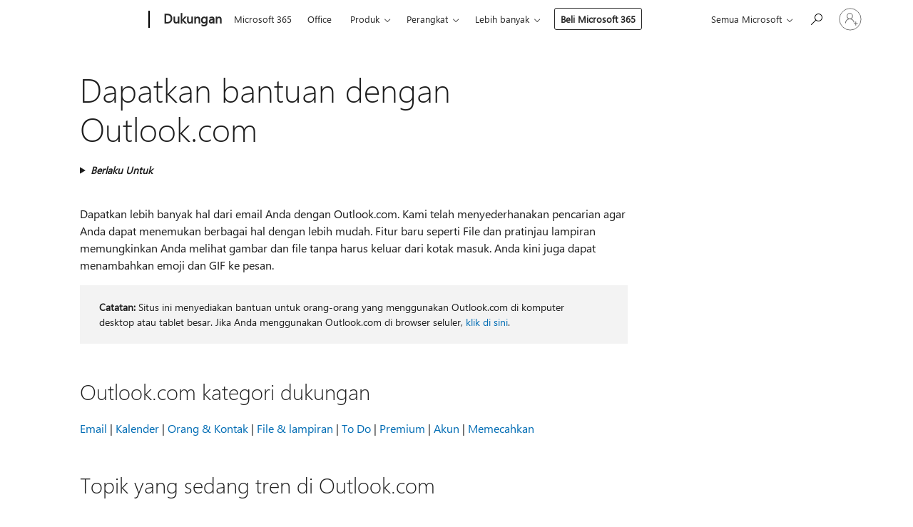

--- FILE ---
content_type: text/html; charset=utf-8
request_url: https://login.microsoftonline.com/common/oauth2/v2.0/authorize?client_id=ee272b19-4411-433f-8f28-5c13cb6fd407&redirect_uri=https%3A%2F%2Fsupport.microsoft.com%2Fsignin-oidc&response_type=code%20id_token&scope=openid%20profile%20offline_access&response_mode=form_post&nonce=639044636041868500.ZWYzZWYzMWYtM2VkMC00YzY3LWE2NmEtOTAxMzRjZGE5NWYxN2YxMTE3YWEtOTM5ZC00NDg0LTkzNzItNGM0ODVmOGM4OWRl&prompt=none&nopa=2&state=CfDJ8MF9taR5d3RHoynoKQkxN0BYCstm4QwtWb25o8Jv1ikJkbykV24TvgrXdaHYdSYErtwB3b7ZnNLtkzaA5cATLob5O-9EJd9qw5n-PUZbSFb2lI8HYzjX-UxNs3iVp8Rx6CKO9br7cCY-S_sgt1uk257MToVatw3h63ZkTl9ri757dr4M_otr8U7NiluZa7RHjnQ7Hm_vNJZYxSAuGhglVNjzkdkkyX4Ax7U6x-K72-VG2fEx0Kju0wuO7JhhzjeLQI_csbu-IXe0SBX7ZnWptoOSZri9ccLPYzsRtBTdwkTshe-TgnQBO91D9zfN5YFlYkfBHs0LcRBaeFC1Xp2tDSg-O1LVv1z7qirTMwXwoXty&x-client-SKU=ID_NET6_0&x-client-ver=8.12.1.0&sso_reload=true
body_size: 9805
content:


<!-- Copyright (C) Microsoft Corporation. All rights reserved. -->
<!DOCTYPE html>
<html>
<head>
    <title>Redirecting</title>
    <meta http-equiv="Content-Type" content="text/html; charset=UTF-8">
    <meta http-equiv="X-UA-Compatible" content="IE=edge">
    <meta name="viewport" content="width=device-width, initial-scale=1.0, maximum-scale=2.0, user-scalable=yes">
    <meta http-equiv="Pragma" content="no-cache">
    <meta http-equiv="Expires" content="-1">
    <meta name="PageID" content="FetchSessions" />
    <meta name="SiteID" content="" />
    <meta name="ReqLC" content="1033" />
    <meta name="LocLC" content="en-US" />

    
<meta name="robots" content="none" />

<script type="text/javascript" nonce='hJtyND4XOEPAenMLdUWuEw'>//<![CDATA[
$Config={"urlGetCredentialType":"https://login.microsoftonline.com/common/GetCredentialType?mkt=en-US","urlGoToAADError":"https://login.live.com/oauth20_authorize.srf?client_id=ee272b19-4411-433f-8f28-5c13cb6fd407\u0026scope=openid+profile+offline_access\u0026redirect_uri=https%3a%2f%2fsupport.microsoft.com%2fsignin-oidc\u0026response_type=code+id_token\u0026state=[base64]\u0026response_mode=form_post\u0026nonce=639044636041868500.ZWYzZWYzMWYtM2VkMC00YzY3LWE2NmEtOTAxMzRjZGE5NWYxN2YxMTE3YWEtOTM5ZC00NDg0LTkzNzItNGM0ODVmOGM4OWRl\u0026prompt=none\u0026x-client-SKU=ID_NET6_0\u0026x-client-Ver=8.12.1.0\u0026uaid=dcd59285532c4aa39f5ed316e32d8afe\u0026msproxy=1\u0026issuer=mso\u0026tenant=common\u0026ui_locales=en-US\u0026epctrc=DHbLIKiHeg2FGeiPdWb3PpMrchWI5W9%2b6rHjBAHr28E%3d2%3a1%3aCANARY%3al0FQ4%2fcVee32ktJJClkFwGRqjzmQyqlTDgNaBi1guLM%3d\u0026epct=[base64]\u0026jshs=0\u0026nopa=2","urlAppError":"https://support.microsoft.com/signin-oidc","oAppRedirectErrorPostParams":{"error":"interaction_required","error_description":"Session information is not sufficient for single-sign-on.","state":"[base64]"},"iMaxStackForKnockoutAsyncComponents":10000,"fShowButtons":true,"urlCdn":"https://aadcdn.msftauth.net/shared/1.0/","urlDefaultFavicon":"https://aadcdn.msftauth.net/shared/1.0/content/images/favicon_a_eupayfgghqiai7k9sol6lg2.ico","urlPost":"/common/login","iPawnIcon":0,"sPOST_Username":"","fEnableNumberMatching":true,"sFT":"[base64]","sFTName":"flowToken","sCtx":"[base64]","fEnableOneDSClientTelemetry":true,"dynamicTenantBranding":null,"staticTenantBranding":null,"oAppCobranding":{},"iBackgroundImage":4,"arrSessions":[],"urlMsaStaticMeControl":"https://login.live.com/Me.htm?v=3","fApplicationInsightsEnabled":false,"iApplicationInsightsEnabledPercentage":0,"urlSetDebugMode":"https://login.microsoftonline.com/common/debugmode","fEnableCssAnimation":true,"fDisableAnimationIfAnimationEndUnsupported":true,"fSsoFeasible":true,"fAllowGrayOutLightBox":true,"fProvideV2SsoImprovements":true,"fUseMsaSessionState":true,"fIsRemoteNGCSupported":true,"urlLogin":"https://login.microsoftonline.com/common/reprocess?ctx=[base64]","urlDssoStatus":"https://login.microsoftonline.com/common/instrumentation/dssostatus","iSessionPullType":3,"fUseSameSite":true,"iAllowedIdentities":2,"isGlobalTenant":true,"uiflavor":1001,"fShouldPlatformKeyBeSuppressed":true,"fLoadStringCustomizationPromises":true,"fUseAlternateTextForSwitchToCredPickerLink":true,"fOfflineAccountVisible":false,"fEnableUserStateFix":true,"fShowAccessPassPeek":true,"fUpdateSessionPollingLogic":true,"fEnableShowPickerCredObservable":true,"fFetchSessionsSkipDsso":true,"fIsCiamUserFlowUxNewLogicEnabled":true,"fUseNonMicrosoftDefaultBrandingForCiam":true,"sCompanyDisplayName":"Microsoft Services","fRemoveCustomCss":true,"fFixUICrashForApiRequestHandler":true,"fShowUpdatedKoreanPrivacyFooter":true,"fUsePostCssHotfix":true,"fFixUserFlowBranding":true,"fEnablePasskeyNullFix":true,"fEnableRefreshCookiesFix":true,"fEnableWebNativeBridgeInterstitialUx":true,"fEnableWindowParentingFix":true,"fEnableNativeBridgeErrors":true,"urlAcmaServerPath":"https://login.microsoftonline.com","sTenantId":"common","sMkt":"en-US","fIsDesktop":true,"fUpdateConfigInit":true,"fLogDisallowedCssProperties":true,"fDisallowExternalFonts":true,"scid":1013,"hpgact":1800,"hpgid":7,"apiCanary":"[base64]","canary":"DHbLIKiHeg2FGeiPdWb3PpMrchWI5W9+6rHjBAHr28E=2:1:CANARY:l0FQ4/cVee32ktJJClkFwGRqjzmQyqlTDgNaBi1guLM=","sCanaryTokenName":"canary","fSkipRenderingNewCanaryToken":false,"fEnableNewCsrfProtection":true,"correlationId":"dcd59285-532c-4aa3-9f5e-d316e32d8afe","sessionId":"a8309289-fd9d-458b-8372-bdd3453e0a00","sRingId":"R2","locale":{"mkt":"en-US","lcid":1033},"slMaxRetry":2,"slReportFailure":true,"strings":{"desktopsso":{"authenticatingmessage":"Trying to sign you in"}},"enums":{"ClientMetricsModes":{"None":0,"SubmitOnPost":1,"SubmitOnRedirect":2,"InstrumentPlt":4}},"urls":{"instr":{"pageload":"https://login.microsoftonline.com/common/instrumentation/reportpageload","dssostatus":"https://login.microsoftonline.com/common/instrumentation/dssostatus"}},"browser":{"ltr":1,"Chrome":1,"_Mac":1,"_M131":1,"_D0":1,"Full":1,"RE_WebKit":1,"b":{"name":"Chrome","major":131,"minor":0},"os":{"name":"OSX","version":"10.15.7"},"V":"131.0"},"watson":{"url":"/common/handlers/watson","bundle":"https://aadcdn.msftauth.net/ests/2.1/content/cdnbundles/watson.min_q5ptmu8aniymd4ftuqdkda2.js","sbundle":"https://aadcdn.msftauth.net/ests/2.1/content/cdnbundles/watsonsupportwithjquery.3.5.min_dc940oomzau4rsu8qesnvg2.js","fbundle":"https://aadcdn.msftauth.net/ests/2.1/content/cdnbundles/frameworksupport.min_oadrnc13magb009k4d20lg2.js","resetErrorPeriod":5,"maxCorsErrors":-1,"maxInjectErrors":5,"maxErrors":10,"maxTotalErrors":3,"expSrcs":["https://login.microsoftonline.com","https://aadcdn.msauth.net/","https://aadcdn.msftauth.net/",".login.microsoftonline.com"],"envErrorRedirect":true,"envErrorUrl":"/common/handlers/enverror"},"loader":{"cdnRoots":["https://aadcdn.msauth.net/","https://aadcdn.msftauth.net/"],"logByThrowing":true},"serverDetails":{"slc":"ProdSlices","dc":"NCUS","ri":"CH2XXXX","ver":{"v":[2,1,23228,7]},"rt":"2026-01-19T23:53:25","et":17},"clientEvents":{"enabled":true,"telemetryEnabled":true,"useOneDSEventApi":true,"flush":60000,"autoPost":true,"autoPostDelay":1000,"minEvents":1,"maxEvents":1,"pltDelay":500,"appInsightsConfig":{"instrumentationKey":"69adc3c768bd4dc08c19416121249fcc-66f1668a-797b-4249-95e3-6c6651768c28-7293","webAnalyticsConfiguration":{"autoCapture":{"jsError":true}}},"defaultEventName":"IDUX_ESTSClientTelemetryEvent_WebWatson","serviceID":3,"endpointUrl":""},"fApplyAsciiRegexOnInput":true,"country":"US","fBreakBrandingSigninString":true,"bsso":{"states":{"START":"start","INPROGRESS":"in-progress","END":"end","END_SSO":"end-sso","END_USERS":"end-users"},"nonce":"AwABEgEAAAADAOz_BQD0_2x7JR0FFBdDkRyMLoKILeD6Y0L-5oF6Z3Id55mIiFz-w1K3LfvOUEupRBgl7y1r4LmuhX0G5dhnF3KdrXxMKxUgAA","overallTimeoutMs":4000,"telemetry":{"type":"ChromeSsoTelemetry","nonce":"AwABDwEAAAADAOz_BQD0_-5sJG0vnyOQ4HYsFAiMesMYEKunXbVaxEANX6Furgz5P-1mDvYzTvJZ3AfWHkiP3V8r2ZntrVr7ffjATWOaXFnIBvaocAweNQRC-spUOF8dIAA","reportStates":[]},"redirectEndStates":["end"],"cookieNames":{"aadSso":"AADSSO","winSso":"ESTSSSO","ssoTiles":"ESTSSSOTILES","ssoPulled":"SSOCOOKIEPULLED","userList":"ESTSUSERLIST"},"type":"chrome","reason":"Pull suppressed because it was already attempted and the current URL was reloaded."},"urlNoCookies":"https://login.microsoftonline.com/cookiesdisabled","fTrimChromeBssoUrl":true,"inlineMode":5,"fShowCopyDebugDetailsLink":true,"fTenantBrandingCdnAddEventHandlers":true,"fAddTryCatchForIFrameRedirects":true};
//]]></script> 
<script type="text/javascript" nonce='hJtyND4XOEPAenMLdUWuEw'>//<![CDATA[
!function(){var e=window,r=e.$Debug=e.$Debug||{},t=e.$Config||{};if(!r.appendLog){var n=[],o=0;r.appendLog=function(e){var r=t.maxDebugLog||25,i=(new Date).toUTCString()+":"+e;n.push(o+":"+i),n.length>r&&n.shift(),o++},r.getLogs=function(){return n}}}(),function(){function e(e,r){function t(i){var a=e[i];if(i<n-1){return void(o.r[a]?t(i+1):o.when(a,function(){t(i+1)}))}r(a)}var n=e.length;t(0)}function r(e,r,i){function a(){var e=!!s.method,o=e?s.method:i[0],a=s.extraArgs||[],u=n.$WebWatson;try{
var c=t(i,!e);if(a&&a.length>0){for(var d=a.length,l=0;l<d;l++){c.push(a[l])}}o.apply(r,c)}catch(e){return void(u&&u.submitFromException&&u.submitFromException(e))}}var s=o.r&&o.r[e];return r=r||this,s&&(s.skipTimeout?a():n.setTimeout(a,0)),s}function t(e,r){return Array.prototype.slice.call(e,r?1:0)}var n=window;n.$Do||(n.$Do={"q":[],"r":[],"removeItems":[],"lock":0,"o":[]});var o=n.$Do;o.when=function(t,n){function i(e){r(e,a,s)||o.q.push({"id":e,"c":a,"a":s})}var a=0,s=[],u=1;"function"==typeof n||(a=n,
u=2);for(var c=u;c<arguments.length;c++){s.push(arguments[c])}t instanceof Array?e(t,i):i(t)},o.register=function(e,t,n){if(!o.r[e]){o.o.push(e);var i={};if(t&&(i.method=t),n&&(i.skipTimeout=n),arguments&&arguments.length>3){i.extraArgs=[];for(var a=3;a<arguments.length;a++){i.extraArgs.push(arguments[a])}}o.r[e]=i,o.lock++;try{for(var s=0;s<o.q.length;s++){var u=o.q[s];u.id==e&&r(e,u.c,u.a)&&o.removeItems.push(u)}}catch(e){throw e}finally{if(0===--o.lock){for(var c=0;c<o.removeItems.length;c++){
for(var d=o.removeItems[c],l=0;l<o.q.length;l++){if(o.q[l]===d){o.q.splice(l,1);break}}}o.removeItems=[]}}}},o.unregister=function(e){o.r[e]&&delete o.r[e]}}(),function(e,r){function t(){if(!a){if(!r.body){return void setTimeout(t)}a=!0,e.$Do.register("doc.ready",0,!0)}}function n(){if(!s){if(!r.body){return void setTimeout(n)}t(),s=!0,e.$Do.register("doc.load",0,!0),i()}}function o(e){(r.addEventListener||"load"===e.type||"complete"===r.readyState)&&t()}function i(){
r.addEventListener?(r.removeEventListener("DOMContentLoaded",o,!1),e.removeEventListener("load",n,!1)):r.attachEvent&&(r.detachEvent("onreadystatechange",o),e.detachEvent("onload",n))}var a=!1,s=!1;if("complete"===r.readyState){return void setTimeout(n)}!function(){r.addEventListener?(r.addEventListener("DOMContentLoaded",o,!1),e.addEventListener("load",n,!1)):r.attachEvent&&(r.attachEvent("onreadystatechange",o),e.attachEvent("onload",n))}()}(window,document),function(){function e(){
return f.$Config||f.ServerData||{}}function r(e,r){var t=f.$Debug;t&&t.appendLog&&(r&&(e+=" '"+(r.src||r.href||"")+"'",e+=", id:"+(r.id||""),e+=", async:"+(r.async||""),e+=", defer:"+(r.defer||"")),t.appendLog(e))}function t(){var e=f.$B;if(void 0===d){if(e){d=e.IE}else{var r=f.navigator.userAgent;d=-1!==r.indexOf("MSIE ")||-1!==r.indexOf("Trident/")}}return d}function n(){var e=f.$B;if(void 0===l){if(e){l=e.RE_Edge}else{var r=f.navigator.userAgent;l=-1!==r.indexOf("Edge")}}return l}function o(e){
var r=e.indexOf("?"),t=r>-1?r:e.length,n=e.lastIndexOf(".",t);return e.substring(n,n+v.length).toLowerCase()===v}function i(){var r=e();return(r.loader||{}).slReportFailure||r.slReportFailure||!1}function a(){return(e().loader||{}).redirectToErrorPageOnLoadFailure||!1}function s(){return(e().loader||{}).logByThrowing||!1}function u(e){if(!t()&&!n()){return!1}var r=e.src||e.href||"";if(!r){return!0}if(o(r)){var i,a,s;try{i=e.sheet,a=i&&i.cssRules,s=!1}catch(e){s=!0}if(i&&!a&&s){return!0}
if(i&&a&&0===a.length){return!0}}return!1}function c(){function t(e){g.getElementsByTagName("head")[0].appendChild(e)}function n(e,r,t,n){var u=null;return u=o(e)?i(e):"script"===n.toLowerCase()?a(e):s(e,n),r&&(u.id=r),"function"==typeof u.setAttribute&&(u.setAttribute("crossorigin","anonymous"),t&&"string"==typeof t&&u.setAttribute("integrity",t)),u}function i(e){var r=g.createElement("link");return r.rel="stylesheet",r.type="text/css",r.href=e,r}function a(e){
var r=g.createElement("script"),t=g.querySelector("script[nonce]");if(r.type="text/javascript",r.src=e,r.defer=!1,r.async=!1,t){var n=t.nonce||t.getAttribute("nonce");r.setAttribute("nonce",n)}return r}function s(e,r){var t=g.createElement(r);return t.src=e,t}function d(e,r){if(e&&e.length>0&&r){for(var t=0;t<e.length;t++){if(-1!==r.indexOf(e[t])){return!0}}}return!1}function l(r){if(e().fTenantBrandingCdnAddEventHandlers){var t=d(E,r)?E:b;if(!(t&&t.length>1)){return r}for(var n=0;n<t.length;n++){
if(-1!==r.indexOf(t[n])){var o=t[n+1<t.length?n+1:0],i=r.substring(t[n].length);return"https://"!==t[n].substring(0,"https://".length)&&(o="https://"+o,i=i.substring("https://".length)),o+i}}return r}if(!(b&&b.length>1)){return r}for(var a=0;a<b.length;a++){if(0===r.indexOf(b[a])){return b[a+1<b.length?a+1:0]+r.substring(b[a].length)}}return r}function f(e,t,n,o){if(r("[$Loader]: "+(L.failMessage||"Failed"),o),w[e].retry<y){return w[e].retry++,h(e,t,n),void c._ReportFailure(w[e].retry,w[e].srcPath)}n&&n()}
function v(e,t,n,o){if(u(o)){return f(e,t,n,o)}r("[$Loader]: "+(L.successMessage||"Loaded"),o),h(e+1,t,n);var i=w[e].onSuccess;"function"==typeof i&&i(w[e].srcPath)}function h(e,o,i){if(e<w.length){var a=w[e];if(!a||!a.srcPath){return void h(e+1,o,i)}a.retry>0&&(a.srcPath=l(a.srcPath),a.origId||(a.origId=a.id),a.id=a.origId+"_Retry_"+a.retry);var s=n(a.srcPath,a.id,a.integrity,a.tagName);s.onload=function(){v(e,o,i,s)},s.onerror=function(){f(e,o,i,s)},s.onreadystatechange=function(){
"loaded"===s.readyState?setTimeout(function(){v(e,o,i,s)},500):"complete"===s.readyState&&v(e,o,i,s)},t(s),r("[$Loader]: Loading '"+(a.srcPath||"")+"', id:"+(a.id||""))}else{o&&o()}}var p=e(),y=p.slMaxRetry||2,m=p.loader||{},b=m.cdnRoots||[],E=m.tenantBrandingCdnRoots||[],L=this,w=[];L.retryOnError=!0,L.successMessage="Loaded",L.failMessage="Error",L.Add=function(e,r,t,n,o,i){e&&w.push({"srcPath":e,"id":r,"retry":n||0,"integrity":t,"tagName":o||"script","onSuccess":i})},L.AddForReload=function(e,r){
var t=e.src||e.href||"";L.Add(t,"AddForReload",e.integrity,1,e.tagName,r)},L.AddIf=function(e,r,t){e&&L.Add(r,t)},L.Load=function(e,r){h(0,e,r)}}var d,l,f=window,g=f.document,v=".css";c.On=function(e,r,t){if(!e){throw"The target element must be provided and cannot be null."}r?c.OnError(e,t):c.OnSuccess(e,t)},c.OnSuccess=function(e,t){if(!e){throw"The target element must be provided and cannot be null."}if(u(e)){return c.OnError(e,t)}var n=e.src||e.href||"",o=i(),s=a();r("[$Loader]: Loaded",e);var d=new c
;d.failMessage="Reload Failed",d.successMessage="Reload Success",d.Load(null,function(){if(o){throw"Unexpected state. ResourceLoader.Load() failed despite initial load success. ['"+n+"']"}s&&(document.location.href="/error.aspx?err=504")})},c.OnError=function(e,t){var n=e.src||e.href||"",o=i(),s=a();if(!e){throw"The target element must be provided and cannot be null."}r("[$Loader]: Failed",e);var u=new c;u.failMessage="Reload Failed",u.successMessage="Reload Success",u.AddForReload(e,t),
u.Load(null,function(){if(o){throw"Failed to load external resource ['"+n+"']"}s&&(document.location.href="/error.aspx?err=504")}),c._ReportFailure(0,n)},c._ReportFailure=function(e,r){if(s()&&!t()){throw"[Retry "+e+"] Failed to load external resource ['"+r+"'], reloading from fallback CDN endpoint"}},f.$Loader=c}(),function(){function e(){if(!E){var e=new h.$Loader;e.AddIf(!h.jQuery,y.sbundle,"WebWatson_DemandSupport"),y.sbundle=null,delete y.sbundle,e.AddIf(!h.$Api,y.fbundle,"WebWatson_DemandFramework"),
y.fbundle=null,delete y.fbundle,e.Add(y.bundle,"WebWatson_DemandLoaded"),e.Load(r,t),E=!0}}function r(){if(h.$WebWatson){if(h.$WebWatson.isProxy){return void t()}m.when("$WebWatson.full",function(){for(;b.length>0;){var e=b.shift();e&&h.$WebWatson[e.cmdName].apply(h.$WebWatson,e.args)}})}}function t(){if(!h.$WebWatson||h.$WebWatson.isProxy){if(!L&&JSON){try{var e=new XMLHttpRequest;e.open("POST",y.url),e.setRequestHeader("Accept","application/json"),
e.setRequestHeader("Content-Type","application/json; charset=UTF-8"),e.setRequestHeader("canary",p.apiCanary),e.setRequestHeader("client-request-id",p.correlationId),e.setRequestHeader("hpgid",p.hpgid||0),e.setRequestHeader("hpgact",p.hpgact||0);for(var r=-1,t=0;t<b.length;t++){if("submit"===b[t].cmdName){r=t;break}}var o=b[r]?b[r].args||[]:[],i={"sr":y.sr,"ec":"Failed to load external resource [Core Watson files]","wec":55,"idx":1,"pn":p.pgid||"","sc":p.scid||0,"hpg":p.hpgid||0,
"msg":"Failed to load external resource [Core Watson files]","url":o[1]||"","ln":0,"ad":0,"an":!1,"cs":"","sd":p.serverDetails,"ls":null,"diag":v(y)};e.send(JSON.stringify(i))}catch(e){}L=!0}y.loadErrorUrl&&window.location.assign(y.loadErrorUrl)}n()}function n(){b=[],h.$WebWatson=null}function o(r){return function(){var t=arguments;b.push({"cmdName":r,"args":t}),e()}}function i(){var e=["foundException","resetException","submit"],r=this;r.isProxy=!0;for(var t=e.length,n=0;n<t;n++){var i=e[n];i&&(r[i]=o(i))}
}function a(e,r,t,n,o,i,a){var s=h.event;return i||(i=l(o||s,a?a+2:2)),h.$Debug&&h.$Debug.appendLog&&h.$Debug.appendLog("[WebWatson]:"+(e||"")+" in "+(r||"")+" @ "+(t||"??")),$.submit(e,r,t,n,o||s,i,a)}function s(e,r){return{"signature":e,"args":r,"toString":function(){return this.signature}}}function u(e){for(var r=[],t=e.split("\n"),n=0;n<t.length;n++){r.push(s(t[n],[]))}return r}function c(e){for(var r=[],t=e.split("\n"),n=0;n<t.length;n++){var o=s(t[n],[]);t[n+1]&&(o.signature+="@"+t[n+1],n++),r.push(o)
}return r}function d(e){if(!e){return null}try{if(e.stack){return u(e.stack)}if(e.error){if(e.error.stack){return u(e.error.stack)}}else if(window.opera&&e.message){return c(e.message)}}catch(e){}return null}function l(e,r){var t=[];try{for(var n=arguments.callee;r>0;){n=n?n.caller:n,r--}for(var o=0;n&&o<w;){var i="InvalidMethod()";try{i=n.toString()}catch(e){}var a=[],u=n.args||n.arguments;if(u){for(var c=0;c<u.length;c++){a[c]=u[c]}}t.push(s(i,a)),n=n.caller,o++}}catch(e){t.push(s(e.toString(),[]))}
var l=d(e);return l&&(t.push(s("--- Error Event Stack -----------------",[])),t=t.concat(l)),t}function f(e){if(e){try{var r=/function (.{1,})\(/,t=r.exec(e.constructor.toString());return t&&t.length>1?t[1]:""}catch(e){}}return""}function g(e){if(e){try{if("string"!=typeof e&&JSON&&JSON.stringify){var r=f(e),t=JSON.stringify(e);return t&&"{}"!==t||(e.error&&(e=e.error,r=f(e)),(t=JSON.stringify(e))&&"{}"!==t||(t=e.toString())),r+":"+t}}catch(e){}}return""+(e||"")}function v(e){var r=[];try{
if(jQuery?(r.push("jQuery v:"+jQuery().jquery),jQuery.easing?r.push("jQuery.easing:"+JSON.stringify(jQuery.easing)):r.push("jQuery.easing is not defined")):r.push("jQuery is not defined"),e&&e.expectedVersion&&r.push("Expected jQuery v:"+e.expectedVersion),m){var t,n="";for(t=0;t<m.o.length;t++){n+=m.o[t]+";"}for(r.push("$Do.o["+n+"]"),n="",t=0;t<m.q.length;t++){n+=m.q[t].id+";"}r.push("$Do.q["+n+"]")}if(h.$Debug&&h.$Debug.getLogs){var o=h.$Debug.getLogs();o&&o.length>0&&(r=r.concat(o))}if(b){
for(var i=0;i<b.length;i++){var a=b[i];if(a&&"submit"===a.cmdName){try{if(JSON&&JSON.stringify){var s=JSON.stringify(a);s&&r.push(s)}}catch(e){r.push(g(e))}}}}}catch(e){r.push(g(e))}return r}var h=window,p=h.$Config||{},y=p.watson,m=h.$Do;if(!h.$WebWatson&&y){var b=[],E=!1,L=!1,w=10,$=h.$WebWatson=new i;$.CB={},$._orgErrorHandler=h.onerror,h.onerror=a,$.errorHooked=!0,m.when("jQuery.version",function(e){y.expectedVersion=e}),m.register("$WebWatson")}}(),function(){function e(e,r){
for(var t=r.split("."),n=t.length,o=0;o<n&&null!==e&&void 0!==e;){e=e[t[o++]]}return e}function r(r){var t=null;return null===u&&(u=e(i,"Constants")),null!==u&&r&&(t=e(u,r)),null===t||void 0===t?"":t.toString()}function t(t){var n=null;return null===a&&(a=e(i,"$Config.strings")),null!==a&&t&&(n=e(a,t.toLowerCase())),null!==n&&void 0!==n||(n=r(t)),null===n||void 0===n?"":n.toString()}function n(e,r){var n=null;return e&&r&&r[e]&&(n=t("errors."+r[e])),n||(n=t("errors."+e)),n||(n=t("errors."+c)),n||(n=t(c)),n}
function o(t){var n=null;return null===s&&(s=e(i,"$Config.urls")),null!==s&&t&&(n=e(s,t.toLowerCase())),null!==n&&void 0!==n||(n=r(t)),null===n||void 0===n?"":n.toString()}var i=window,a=null,s=null,u=null,c="GENERIC_ERROR";i.GetString=t,i.GetErrorString=n,i.GetUrl=o}(),function(){var e=window,r=e.$Config||{};e.$B=r.browser||{}}(),function(){function e(e,r,t){e&&e.addEventListener?e.addEventListener(r,t):e&&e.attachEvent&&e.attachEvent("on"+r,t)}function r(r,t){e(document.getElementById(r),"click",t)}
function t(r,t){var n=document.getElementsByName(r);n&&n.length>0&&e(n[0],"click",t)}var n=window;n.AddListener=e,n.ClickEventListenerById=r,n.ClickEventListenerByName=t}();
//]]></script> 
<script type="text/javascript" nonce='hJtyND4XOEPAenMLdUWuEw'>//<![CDATA[
!function(t,e){!function(){var n=e.getElementsByTagName("head")[0];n&&n.addEventListener&&(n.addEventListener("error",function(e){null!==e.target&&"cdn"===e.target.getAttribute("data-loader")&&t.$Loader.OnError(e.target)},!0),n.addEventListener("load",function(e){null!==e.target&&"cdn"===e.target.getAttribute("data-loader")&&t.$Loader.OnSuccess(e.target)},!0))}()}(window,document);
//]]></script>
    <script type="text/javascript" nonce='hJtyND4XOEPAenMLdUWuEw'>
        ServerData = $Config;
    </script>

    <script data-loader="cdn" crossorigin="anonymous" src="https://aadcdn.msftauth.net/shared/1.0/content/js/FetchSessions_Core_Zrgqf3NDZY6QoRSGjvZAAQ2.js" integrity='sha384-ZiCm7FNkvHCzGABuQsNqI+NbQpuukT8O8DH+5NRo+GBSrdhUPzoMJLcFvVj8ky+R' nonce='hJtyND4XOEPAenMLdUWuEw'></script>

</head>
<body data-bind="defineGlobals: ServerData" style="display: none">
</body>
</html>